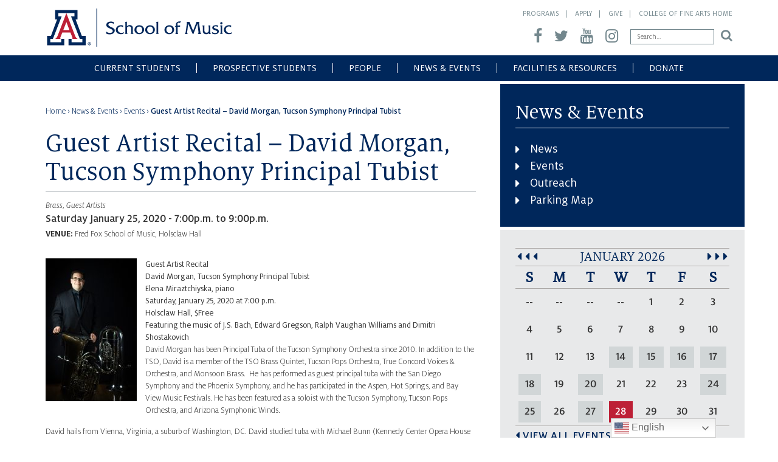

--- FILE ---
content_type: text/html; charset=UTF-8
request_url: https://music.arizona.edu/events/guest-artist-recital-david-morgan-tucson-symphony-principal-tubist/
body_size: 11406
content:

<!doctype html>
<html lang="en-US">
  
<head>
  <meta charset="utf-8">
  <meta http-equiv="x-ua-compatible" content="ie=edge">
  <meta name="viewport" content="width=device-width, initial-scale=1, maximum-scale=1, user-scalable=0"/>
  <script src="https://ajax.googleapis.com/ajax/libs/webfont/1.6.16/webfont.js"></script>
  <script>
    WebFont.load({
     custom: {
       families: ['MiloOT:n3,i3,n4,n5,n7', 'MiloSerifOT'],
       urls: ['https://music.arizona.edu/wp-content/themes/schoolofmusic2017/dist/styles/fonts.css']
     }
    });
  </script>
  
  <title>Guest Artist Recital &#8211; David Morgan, Tucson Symphony Principal Tubist &#8211; School of Music</title>
<meta name='robots' content='max-image-preview:large' />
<link rel="alternate" title="oEmbed (JSON)" type="application/json+oembed" href="https://music.arizona.edu/wp-json/oembed/1.0/embed?url=https%3A%2F%2Fmusic.arizona.edu%2Fevents%2Fguest-artist-recital-david-morgan-tucson-symphony-principal-tubist%2F" />
<link rel="alternate" title="oEmbed (XML)" type="text/xml+oembed" href="https://music.arizona.edu/wp-json/oembed/1.0/embed?url=https%3A%2F%2Fmusic.arizona.edu%2Fevents%2Fguest-artist-recital-david-morgan-tucson-symphony-principal-tubist%2F&#038;format=xml" />
<style id='wp-img-auto-sizes-contain-inline-css' type='text/css'>
img:is([sizes=auto i],[sizes^="auto," i]){contain-intrinsic-size:3000px 1500px}
/*# sourceURL=wp-img-auto-sizes-contain-inline-css */
</style>
<link rel='stylesheet' id='musiccustom-css' href='https://music.arizona.edu/wp-content/themes/schoolofmusic2017/css/musiccustom.css?ver=0177b28fba40bf247bfef8eded86d42b' type='text/css' media='all' />
<style id='wp-emoji-styles-inline-css' type='text/css'>

	img.wp-smiley, img.emoji {
		display: inline !important;
		border: none !important;
		box-shadow: none !important;
		height: 1em !important;
		width: 1em !important;
		margin: 0 0.07em !important;
		vertical-align: -0.1em !important;
		background: none !important;
		padding: 0 !important;
	}
/*# sourceURL=wp-emoji-styles-inline-css */
</style>
<style id='wp-block-library-inline-css' type='text/css'>
:root{--wp-block-synced-color:#7a00df;--wp-block-synced-color--rgb:122,0,223;--wp-bound-block-color:var(--wp-block-synced-color);--wp-editor-canvas-background:#ddd;--wp-admin-theme-color:#007cba;--wp-admin-theme-color--rgb:0,124,186;--wp-admin-theme-color-darker-10:#006ba1;--wp-admin-theme-color-darker-10--rgb:0,107,160.5;--wp-admin-theme-color-darker-20:#005a87;--wp-admin-theme-color-darker-20--rgb:0,90,135;--wp-admin-border-width-focus:2px}@media (min-resolution:192dpi){:root{--wp-admin-border-width-focus:1.5px}}.wp-element-button{cursor:pointer}:root .has-very-light-gray-background-color{background-color:#eee}:root .has-very-dark-gray-background-color{background-color:#313131}:root .has-very-light-gray-color{color:#eee}:root .has-very-dark-gray-color{color:#313131}:root .has-vivid-green-cyan-to-vivid-cyan-blue-gradient-background{background:linear-gradient(135deg,#00d084,#0693e3)}:root .has-purple-crush-gradient-background{background:linear-gradient(135deg,#34e2e4,#4721fb 50%,#ab1dfe)}:root .has-hazy-dawn-gradient-background{background:linear-gradient(135deg,#faaca8,#dad0ec)}:root .has-subdued-olive-gradient-background{background:linear-gradient(135deg,#fafae1,#67a671)}:root .has-atomic-cream-gradient-background{background:linear-gradient(135deg,#fdd79a,#004a59)}:root .has-nightshade-gradient-background{background:linear-gradient(135deg,#330968,#31cdcf)}:root .has-midnight-gradient-background{background:linear-gradient(135deg,#020381,#2874fc)}:root{--wp--preset--font-size--normal:16px;--wp--preset--font-size--huge:42px}.has-regular-font-size{font-size:1em}.has-larger-font-size{font-size:2.625em}.has-normal-font-size{font-size:var(--wp--preset--font-size--normal)}.has-huge-font-size{font-size:var(--wp--preset--font-size--huge)}.has-text-align-center{text-align:center}.has-text-align-left{text-align:left}.has-text-align-right{text-align:right}.has-fit-text{white-space:nowrap!important}#end-resizable-editor-section{display:none}.aligncenter{clear:both}.items-justified-left{justify-content:flex-start}.items-justified-center{justify-content:center}.items-justified-right{justify-content:flex-end}.items-justified-space-between{justify-content:space-between}.screen-reader-text{border:0;clip-path:inset(50%);height:1px;margin:-1px;overflow:hidden;padding:0;position:absolute;width:1px;word-wrap:normal!important}.screen-reader-text:focus{background-color:#ddd;clip-path:none;color:#444;display:block;font-size:1em;height:auto;left:5px;line-height:normal;padding:15px 23px 14px;text-decoration:none;top:5px;width:auto;z-index:100000}html :where(.has-border-color){border-style:solid}html :where([style*=border-top-color]){border-top-style:solid}html :where([style*=border-right-color]){border-right-style:solid}html :where([style*=border-bottom-color]){border-bottom-style:solid}html :where([style*=border-left-color]){border-left-style:solid}html :where([style*=border-width]){border-style:solid}html :where([style*=border-top-width]){border-top-style:solid}html :where([style*=border-right-width]){border-right-style:solid}html :where([style*=border-bottom-width]){border-bottom-style:solid}html :where([style*=border-left-width]){border-left-style:solid}html :where(img[class*=wp-image-]){height:auto;max-width:100%}:where(figure){margin:0 0 1em}html :where(.is-position-sticky){--wp-admin--admin-bar--position-offset:var(--wp-admin--admin-bar--height,0px)}@media screen and (max-width:600px){html :where(.is-position-sticky){--wp-admin--admin-bar--position-offset:0px}}

/*# sourceURL=wp-block-library-inline-css */
</style><style id='global-styles-inline-css' type='text/css'>
:root{--wp--preset--aspect-ratio--square: 1;--wp--preset--aspect-ratio--4-3: 4/3;--wp--preset--aspect-ratio--3-4: 3/4;--wp--preset--aspect-ratio--3-2: 3/2;--wp--preset--aspect-ratio--2-3: 2/3;--wp--preset--aspect-ratio--16-9: 16/9;--wp--preset--aspect-ratio--9-16: 9/16;--wp--preset--color--black: #000000;--wp--preset--color--cyan-bluish-gray: #abb8c3;--wp--preset--color--white: #ffffff;--wp--preset--color--pale-pink: #f78da7;--wp--preset--color--vivid-red: #cf2e2e;--wp--preset--color--luminous-vivid-orange: #ff6900;--wp--preset--color--luminous-vivid-amber: #fcb900;--wp--preset--color--light-green-cyan: #7bdcb5;--wp--preset--color--vivid-green-cyan: #00d084;--wp--preset--color--pale-cyan-blue: #8ed1fc;--wp--preset--color--vivid-cyan-blue: #0693e3;--wp--preset--color--vivid-purple: #9b51e0;--wp--preset--gradient--vivid-cyan-blue-to-vivid-purple: linear-gradient(135deg,rgb(6,147,227) 0%,rgb(155,81,224) 100%);--wp--preset--gradient--light-green-cyan-to-vivid-green-cyan: linear-gradient(135deg,rgb(122,220,180) 0%,rgb(0,208,130) 100%);--wp--preset--gradient--luminous-vivid-amber-to-luminous-vivid-orange: linear-gradient(135deg,rgb(252,185,0) 0%,rgb(255,105,0) 100%);--wp--preset--gradient--luminous-vivid-orange-to-vivid-red: linear-gradient(135deg,rgb(255,105,0) 0%,rgb(207,46,46) 100%);--wp--preset--gradient--very-light-gray-to-cyan-bluish-gray: linear-gradient(135deg,rgb(238,238,238) 0%,rgb(169,184,195) 100%);--wp--preset--gradient--cool-to-warm-spectrum: linear-gradient(135deg,rgb(74,234,220) 0%,rgb(151,120,209) 20%,rgb(207,42,186) 40%,rgb(238,44,130) 60%,rgb(251,105,98) 80%,rgb(254,248,76) 100%);--wp--preset--gradient--blush-light-purple: linear-gradient(135deg,rgb(255,206,236) 0%,rgb(152,150,240) 100%);--wp--preset--gradient--blush-bordeaux: linear-gradient(135deg,rgb(254,205,165) 0%,rgb(254,45,45) 50%,rgb(107,0,62) 100%);--wp--preset--gradient--luminous-dusk: linear-gradient(135deg,rgb(255,203,112) 0%,rgb(199,81,192) 50%,rgb(65,88,208) 100%);--wp--preset--gradient--pale-ocean: linear-gradient(135deg,rgb(255,245,203) 0%,rgb(182,227,212) 50%,rgb(51,167,181) 100%);--wp--preset--gradient--electric-grass: linear-gradient(135deg,rgb(202,248,128) 0%,rgb(113,206,126) 100%);--wp--preset--gradient--midnight: linear-gradient(135deg,rgb(2,3,129) 0%,rgb(40,116,252) 100%);--wp--preset--font-size--small: 13px;--wp--preset--font-size--medium: 20px;--wp--preset--font-size--large: 36px;--wp--preset--font-size--x-large: 42px;--wp--preset--spacing--20: 0.44rem;--wp--preset--spacing--30: 0.67rem;--wp--preset--spacing--40: 1rem;--wp--preset--spacing--50: 1.5rem;--wp--preset--spacing--60: 2.25rem;--wp--preset--spacing--70: 3.38rem;--wp--preset--spacing--80: 5.06rem;--wp--preset--shadow--natural: 6px 6px 9px rgba(0, 0, 0, 0.2);--wp--preset--shadow--deep: 12px 12px 50px rgba(0, 0, 0, 0.4);--wp--preset--shadow--sharp: 6px 6px 0px rgba(0, 0, 0, 0.2);--wp--preset--shadow--outlined: 6px 6px 0px -3px rgb(255, 255, 255), 6px 6px rgb(0, 0, 0);--wp--preset--shadow--crisp: 6px 6px 0px rgb(0, 0, 0);}:where(.is-layout-flex){gap: 0.5em;}:where(.is-layout-grid){gap: 0.5em;}body .is-layout-flex{display: flex;}.is-layout-flex{flex-wrap: wrap;align-items: center;}.is-layout-flex > :is(*, div){margin: 0;}body .is-layout-grid{display: grid;}.is-layout-grid > :is(*, div){margin: 0;}:where(.wp-block-columns.is-layout-flex){gap: 2em;}:where(.wp-block-columns.is-layout-grid){gap: 2em;}:where(.wp-block-post-template.is-layout-flex){gap: 1.25em;}:where(.wp-block-post-template.is-layout-grid){gap: 1.25em;}.has-black-color{color: var(--wp--preset--color--black) !important;}.has-cyan-bluish-gray-color{color: var(--wp--preset--color--cyan-bluish-gray) !important;}.has-white-color{color: var(--wp--preset--color--white) !important;}.has-pale-pink-color{color: var(--wp--preset--color--pale-pink) !important;}.has-vivid-red-color{color: var(--wp--preset--color--vivid-red) !important;}.has-luminous-vivid-orange-color{color: var(--wp--preset--color--luminous-vivid-orange) !important;}.has-luminous-vivid-amber-color{color: var(--wp--preset--color--luminous-vivid-amber) !important;}.has-light-green-cyan-color{color: var(--wp--preset--color--light-green-cyan) !important;}.has-vivid-green-cyan-color{color: var(--wp--preset--color--vivid-green-cyan) !important;}.has-pale-cyan-blue-color{color: var(--wp--preset--color--pale-cyan-blue) !important;}.has-vivid-cyan-blue-color{color: var(--wp--preset--color--vivid-cyan-blue) !important;}.has-vivid-purple-color{color: var(--wp--preset--color--vivid-purple) !important;}.has-black-background-color{background-color: var(--wp--preset--color--black) !important;}.has-cyan-bluish-gray-background-color{background-color: var(--wp--preset--color--cyan-bluish-gray) !important;}.has-white-background-color{background-color: var(--wp--preset--color--white) !important;}.has-pale-pink-background-color{background-color: var(--wp--preset--color--pale-pink) !important;}.has-vivid-red-background-color{background-color: var(--wp--preset--color--vivid-red) !important;}.has-luminous-vivid-orange-background-color{background-color: var(--wp--preset--color--luminous-vivid-orange) !important;}.has-luminous-vivid-amber-background-color{background-color: var(--wp--preset--color--luminous-vivid-amber) !important;}.has-light-green-cyan-background-color{background-color: var(--wp--preset--color--light-green-cyan) !important;}.has-vivid-green-cyan-background-color{background-color: var(--wp--preset--color--vivid-green-cyan) !important;}.has-pale-cyan-blue-background-color{background-color: var(--wp--preset--color--pale-cyan-blue) !important;}.has-vivid-cyan-blue-background-color{background-color: var(--wp--preset--color--vivid-cyan-blue) !important;}.has-vivid-purple-background-color{background-color: var(--wp--preset--color--vivid-purple) !important;}.has-black-border-color{border-color: var(--wp--preset--color--black) !important;}.has-cyan-bluish-gray-border-color{border-color: var(--wp--preset--color--cyan-bluish-gray) !important;}.has-white-border-color{border-color: var(--wp--preset--color--white) !important;}.has-pale-pink-border-color{border-color: var(--wp--preset--color--pale-pink) !important;}.has-vivid-red-border-color{border-color: var(--wp--preset--color--vivid-red) !important;}.has-luminous-vivid-orange-border-color{border-color: var(--wp--preset--color--luminous-vivid-orange) !important;}.has-luminous-vivid-amber-border-color{border-color: var(--wp--preset--color--luminous-vivid-amber) !important;}.has-light-green-cyan-border-color{border-color: var(--wp--preset--color--light-green-cyan) !important;}.has-vivid-green-cyan-border-color{border-color: var(--wp--preset--color--vivid-green-cyan) !important;}.has-pale-cyan-blue-border-color{border-color: var(--wp--preset--color--pale-cyan-blue) !important;}.has-vivid-cyan-blue-border-color{border-color: var(--wp--preset--color--vivid-cyan-blue) !important;}.has-vivid-purple-border-color{border-color: var(--wp--preset--color--vivid-purple) !important;}.has-vivid-cyan-blue-to-vivid-purple-gradient-background{background: var(--wp--preset--gradient--vivid-cyan-blue-to-vivid-purple) !important;}.has-light-green-cyan-to-vivid-green-cyan-gradient-background{background: var(--wp--preset--gradient--light-green-cyan-to-vivid-green-cyan) !important;}.has-luminous-vivid-amber-to-luminous-vivid-orange-gradient-background{background: var(--wp--preset--gradient--luminous-vivid-amber-to-luminous-vivid-orange) !important;}.has-luminous-vivid-orange-to-vivid-red-gradient-background{background: var(--wp--preset--gradient--luminous-vivid-orange-to-vivid-red) !important;}.has-very-light-gray-to-cyan-bluish-gray-gradient-background{background: var(--wp--preset--gradient--very-light-gray-to-cyan-bluish-gray) !important;}.has-cool-to-warm-spectrum-gradient-background{background: var(--wp--preset--gradient--cool-to-warm-spectrum) !important;}.has-blush-light-purple-gradient-background{background: var(--wp--preset--gradient--blush-light-purple) !important;}.has-blush-bordeaux-gradient-background{background: var(--wp--preset--gradient--blush-bordeaux) !important;}.has-luminous-dusk-gradient-background{background: var(--wp--preset--gradient--luminous-dusk) !important;}.has-pale-ocean-gradient-background{background: var(--wp--preset--gradient--pale-ocean) !important;}.has-electric-grass-gradient-background{background: var(--wp--preset--gradient--electric-grass) !important;}.has-midnight-gradient-background{background: var(--wp--preset--gradient--midnight) !important;}.has-small-font-size{font-size: var(--wp--preset--font-size--small) !important;}.has-medium-font-size{font-size: var(--wp--preset--font-size--medium) !important;}.has-large-font-size{font-size: var(--wp--preset--font-size--large) !important;}.has-x-large-font-size{font-size: var(--wp--preset--font-size--x-large) !important;}
/*# sourceURL=global-styles-inline-css */
</style>

<style id='classic-theme-styles-inline-css' type='text/css'>
/*! This file is auto-generated */
.wp-block-button__link{color:#fff;background-color:#32373c;border-radius:9999px;box-shadow:none;text-decoration:none;padding:calc(.667em + 2px) calc(1.333em + 2px);font-size:1.125em}.wp-block-file__button{background:#32373c;color:#fff;text-decoration:none}
/*# sourceURL=/wp-includes/css/classic-themes.min.css */
</style>
<link rel='stylesheet' id='cff-css' href='https://music.arizona.edu/wp-content/plugins/custom-facebook-feed-pro/assets/css/cff-style.min.css?ver=4.7.4' type='text/css' media='all' />
<link rel='stylesheet' id='tablepress-default-css' href='https://music.arizona.edu/wp-content/plugins/tablepress/css/build/default.css?ver=3.2.6' type='text/css' media='all' />
<link rel='stylesheet' id='sage/css-css' href='https://music.arizona.edu/wp-content/themes/schoolofmusic2017/dist/styles/main-30270f67d7.css' type='text/css' media='all' />
<script type="text/javascript" src="https://music.arizona.edu/wp-includes/js/jquery/jquery.min.js?ver=3.7.1" id="jquery-core-js"></script>
<script type="text/javascript" src="https://music.arizona.edu/wp-includes/js/jquery/jquery-migrate.min.js?ver=3.4.1" id="jquery-migrate-js"></script>
<script type="text/javascript" src="https://music.arizona.edu/wp-content/plugins/wp-retina-2x/app/picturefill.min.js?ver=1765914233" id="wr2x-picturefill-js-js"></script>
<link rel="https://api.w.org/" href="https://music.arizona.edu/wp-json/" /><link rel="EditURI" type="application/rsd+xml" title="RSD" href="https://music.arizona.edu/xmlrpc.php?rsd" />

<link rel="canonical" href="https://music.arizona.edu/events/guest-artist-recital-david-morgan-tucson-symphony-principal-tubist/" />
<link rel='shortlink' href='https://music.arizona.edu/?p=8940' />
<!-- Custom Facebook Feed JS vars -->
<script type="text/javascript">
var cffsiteurl = "https://music.arizona.edu/wp-content/plugins";
var cffajaxurl = "https://music.arizona.edu/wp-admin/admin-ajax.php";


var cfflinkhashtags = "false";
</script>
 <!-- Global site tag (gtag.js) - Google Analytics -->
	<script async src="https://www.googletagmanager.com/gtag/js?id=UA-44309412-6"></script>
	<script>
	  window.dataLayer = window.dataLayer || [];
	  function gtag(){dataLayer.push(arguments);}
	  gtag('js', new Date());

	  gtag('config', 'UA-44309412-6');
	</script>


<style type="text/css">.recentcomments a{display:inline !important;padding:0 !important;margin:0 !important;}</style>  <link rel="apple-touch-icon" sizes="57x57" href="https://music.arizona.edu/wp-content/themes/schoolofmusic2017/favicon/apple-icon-57x57.png">
  <link rel="apple-touch-icon" sizes="60x60" href="https://music.arizona.edu/wp-content/themes/schoolofmusic2017/favicon/apple-icon-60x60.png">
  <link rel="apple-touch-icon" sizes="72x72" href="https://music.arizona.edu/wp-content/themes/schoolofmusic2017/favicon/apple-icon-72x72.png">
  <link rel="apple-touch-icon" sizes="76x76" href="https://music.arizona.edu/wp-content/themes/schoolofmusic2017/favicon/apple-icon-76x76.png">
  <link rel="apple-touch-icon" sizes="114x114" href="https://music.arizona.edu/wp-content/themes/schoolofmusic2017/favicon/apple-icon-114x114.png">
  <link rel="apple-touch-icon" sizes="120x120" href="https://music.arizona.edu/wp-content/themes/schoolofmusic2017/favicon/apple-icon-120x120.png">
  <link rel="apple-touch-icon" sizes="144x144" href="https://music.arizona.edu/wp-content/themes/schoolofmusic2017/favicon/apple-icon-144x144.png">
  <link rel="apple-touch-icon" sizes="152x152" href="https://music.arizona.edu/wp-content/themes/schoolofmusic2017/favicon/apple-icon-152x152.png">
  <link rel="apple-touch-icon" sizes="180x180" href="https://music.arizona.edu/wp-content/themes/schoolofmusic2017/favicon/apple-icon-180x180.png">
  <link rel="icon" type="image/png" sizes="192x192"  href="https://music.arizona.edu/wp-content/themes/schoolofmusic2017/favicon/android-icon-192x192.png">
  <link rel="icon" type="image/png" sizes="32x32" href="https://music.arizona.edu/wp-content/themes/schoolofmusic2017/favicon/favicon-32x32.png">
  <link rel="icon" type="image/png" sizes="96x96" href="https://music.arizona.edu/wp-content/themes/schoolofmusic2017/favicon/favicon-96x96.png">
  <link rel="icon" type="image/png" sizes="16x16" href="https://music.arizona.edu/wp-content/themes/schoolofmusic2017/favicon/favicon-16x16.png">
  <link rel="manifest" href="https://music.arizona.edu/wp-content/themes/schoolofmusic2017/favicon/manifest.json">
  <meta name="msapplication-TileColor" content="#ffffff">
  <meta name="msapplication-TileImage" content="https://music.arizona.edu/wp-content/themes/schoolofmusic2017/favicon/ms-icon-144x144.png">
  <meta name="theme-color" content="#bd2036">
</head>
  <body class="wp-singular events-template-default single single-events postid-8940 wp-theme-schoolofmusic2017 guest-artist-recital-david-morgan-tucson-symphony-principal-tubist sidebar-primary chrome osx">
    <!--[if IE]>
      <div class="alert alert-warning">
        You are using an <strong>outdated</strong> browser. Please <a href="http://browsehappy.com/">upgrade your browser</a> to improve your experience.      </div>
    <![endif]-->
    <header class="banner navbar navbar-default navbar-static-top" role="banner">
  <div class="container">
    <div class="navbar-header">
      <a class="navbar-brand" href="https://music.arizona.edu/">

<img src="https://music.arizona.edu/wp-content/themes/schoolofmusic2017/img/School-of-Music-Lockup.svg" width="306.7416 px" height="63px" alt="School of Music">
          
      </a>

      <div class="navbar-header-right">

        <nav class="top-nav">
          <ul class="list-inline list-unstyled">
            <li><a href="https://music.arizona.edu/students/areas-of-study/">Programs</a></li>
            <li><a href="https://music.arizona.edu/admissions/how-to-apply/">Apply</a></li>
            <li><a href="https://music.arizona.edu/donate/giving/">Give</a></li>
            <li><a target="_blank" href="http://cfa.arizona.edu/">College of Fine Arts Home</a></li>
          </ul>
        </nav>

        <div class="search-box">
          <a target="_blank" href="https://www.facebook.com/UAZMusic/"><i class="fa fa-facebook" aria-hidden="true"></i></a>
          <a target="_blank" href="https://twitter.com/uazmusic"><i class="fa fa-twitter" aria-hidden="true"></i></a>
          <a target="_blank" href="https://www.youtube.com/channel/UChSPuJwl04vYZzvaHFxxHYw"><i class="fa fa-youtube" aria-hidden="true"></i></a>
          <a target="_blank" href="https://www.instagram.com/uazmusic/"><i class="fa fa-instagram" aria-hidden="true"></i></a>
          <form role="search" method="get" class="search-form" action="https://music.arizona.edu/">
	<label>
		<span class="screen-reader-text">Search for:</span>
		<input type="search" class="search-field" placeholder="Search…"  value="" name="s">
	</label>
	<input type="submit" class="search-submit" value="&#xf002;">
</form>        </div>

      </div>
    </div>
  </div>

  <div class="scrolled-spacing"></div>
  
  <div class="mobile-menu">
    <div class="navbar-toggle-wrapper">
      <div class="container">
        <button type="button" class="navbar-toggle collapsed" data-toggle="collapse" data-target=".navbar-collapse">
          <span class="sr-only">Toggle navigation</span>
          <span class="navbar-toggle-label">Navigate</span>
          <div class="hamburger">
            <span class="icon-bar"></span>
            <span class="icon-bar"></span>
            <span class="icon-bar"></span>
            <span class="icon-bar"></span>
          </div>
        </button>
      </div>
    </div>

    <nav class="collapse navbar-collapse" role="navigation">
      <div class="container">
        <div class="menu-main-menu-container"><ul id="menu-main-menu" class="nav navbar-nav"><li id="menu-item-1153" class="menu-item menu-item-type-post_type menu-item-object-page menu-item-has-children menu-item-1153 dropdown"><a title="Current Students" href="#" class="dropdown-toggle" aria-haspopup="true">Current Students</a>
<ul role="menu" class=" dropdown-menu">
	<li id="menu-item-1154" class="menu-item menu-item-type-post_type menu-item-object-page menu-item-1154"><a title="Advising" href="https://music.arizona.edu/students/advising/">Advising</a></li>
	<li id="menu-item-1155" class="menu-item menu-item-type-post_type menu-item-object-page menu-item-1155"><a title="Areas of Study" href="https://music.arizona.edu/students/areas-of-study/">Areas of Study</a></li>
	<li id="menu-item-1156" class="menu-item menu-item-type-post_type menu-item-object-page menu-item-1156"><a title="Degrees" href="https://music.arizona.edu/students/degrees/">Degrees</a></li>
	<li id="menu-item-1157" class="menu-item menu-item-type-post_type menu-item-object-page menu-item-1157"><a title="Ensemble Audition Information" href="https://music.arizona.edu/students/ensembles/">Ensemble Audition Information</a></li>
	<li id="menu-item-1159" class="menu-item menu-item-type-post_type menu-item-object-page menu-item-1159"><a title="Student Organizations" href="https://music.arizona.edu/students/student-organizations/">Student Organizations</a></li>
	<li id="menu-item-1158" class="menu-item menu-item-type-post_type menu-item-object-page menu-item-1158"><a title="Studios" href="https://music.arizona.edu/students/studios/">Studios</a></li>
	<li id="menu-item-19780" class="menu-item menu-item-type-post_type menu-item-object-page menu-item-19780"><a title="Student Resources" href="https://music.arizona.edu/student-resources/">Student Resources</a></li>
	<li id="menu-item-23174" class="menu-item menu-item-type-post_type menu-item-object-page menu-item-23174"><a title="Career Development" href="https://music.arizona.edu/students/music-career-development/">Career Development</a></li>
</ul>
</li>
<li id="menu-item-1160" class="menu-item menu-item-type-post_type menu-item-object-page menu-item-has-children menu-item-1160 dropdown"><a title="Prospective Students" href="#" class="dropdown-toggle" aria-haspopup="true">Prospective Students</a>
<ul role="menu" class=" dropdown-menu">
	<li id="menu-item-1161" class="menu-item menu-item-type-post_type menu-item-object-page menu-item-1161"><a title="Apply" href="https://music.arizona.edu/admissions/how-to-apply/">Apply</a></li>
	<li id="menu-item-1162" class="menu-item menu-item-type-post_type menu-item-object-page menu-item-1162"><a title="Auditions" href="https://music.arizona.edu/auditions">Auditions</a></li>
	<li id="menu-item-1163" class="menu-item menu-item-type-post_type menu-item-object-page menu-item-1163"><a title="Scholarships" href="https://music.arizona.edu/admissions/scholarships-financial-aid/">Scholarships</a></li>
	<li id="menu-item-1164" class="menu-item menu-item-type-post_type menu-item-object-page menu-item-1164"><a title="Theory Readiness Quiz" href="https://music.arizona.edu/admissions/music-theory-rediness-exam/">Theory Readiness Quiz</a></li>
	<li id="menu-item-1165" class="menu-item menu-item-type-post_type menu-item-object-page menu-item-1165"><a title="Deadlines" href="https://music.arizona.edu/admissions/deadlines/">Deadlines</a></li>
</ul>
</li>
<li id="menu-item-1166" class="menu-item menu-item-type-post_type menu-item-object-page menu-item-has-children menu-item-1166 dropdown"><a title="People" href="#" class="dropdown-toggle" aria-haspopup="true">People</a>
<ul role="menu" class=" dropdown-menu">
	<li id="menu-item-1463" class="menu-item menu-item-type-post_type menu-item-object-page menu-item-1463"><a title="Directory" href="https://music.arizona.edu/people/directory/">Directory</a></li>
	<li id="menu-item-1171" class="menu-item menu-item-type-post_type menu-item-object-page menu-item-1171"><a title="Musicians for Hire" href="https://music.arizona.edu/people/musicians-for-hire/">Musicians for Hire</a></li>
	<li id="menu-item-1172" class="menu-item menu-item-type-post_type menu-item-object-page menu-item-1172"><a title="Faculty Research" href="https://music.arizona.edu/people/faculty-research/">Faculty Research</a></li>
	<li id="menu-item-1173" class="menu-item menu-item-type-post_type menu-item-object-page menu-item-1173"><a title="Friends for the Advancement of Music" href="https://music.arizona.edu/people/friends-for-the-advancement-of-music/">Friends for the Advancement of Music</a></li>
	<li id="menu-item-11728" class="menu-item menu-item-type-post_type menu-item-object-page menu-item-11728"><a title="Alumni Connections" href="https://music.arizona.edu/people/alumni/">Alumni Connections</a></li>
</ul>
</li>
<li id="menu-item-30" class="menu-item menu-item-type-post_type menu-item-object-page menu-item-has-children menu-item-30 dropdown"><a title="News &#038; Events" href="#" class="dropdown-toggle" aria-haspopup="true">News &#038; Events</a>
<ul role="menu" class=" dropdown-menu">
	<li id="menu-item-279" class="menu-item menu-item-type-post_type menu-item-object-page menu-item-279"><a title="News" href="https://music.arizona.edu/news-events/news/">News</a></li>
	<li id="menu-item-275" class="menu-item menu-item-type-post_type menu-item-object-page menu-item-275"><a title="Events" href="https://music.arizona.edu/news-events/events/">Events</a></li>
	<li id="menu-item-1175" class="menu-item menu-item-type-post_type menu-item-object-page menu-item-1175"><a title="Outreach" href="https://music.arizona.edu/news-events/outreach/">Outreach</a></li>
</ul>
</li>
<li id="menu-item-31" class="menu-item menu-item-type-post_type menu-item-object-page menu-item-has-children menu-item-31 dropdown"><a title="Facilities &amp; Resources" href="#" class="dropdown-toggle" aria-haspopup="true">Facilities &amp; Resources</a>
<ul role="menu" class=" dropdown-menu">
	<li id="menu-item-23480" class="menu-item menu-item-type-post_type menu-item-object-page menu-item-23480"><a title="Building Info &amp; Hours" href="https://music.arizona.edu/facilities/info/">Building Info &amp; Hours</a></li>
	<li id="menu-item-1537" class="menu-item menu-item-type-post_type menu-item-object-page menu-item-1537"><a title="Recording Studio" href="https://music.arizona.edu/facilities/recording-studio/">Recording Studio</a></li>
	<li id="menu-item-23479" class="menu-item menu-item-type-post_type menu-item-object-page menu-item-23479"><a title="Special Collections &amp; Archive" href="https://music.arizona.edu/facilities/archive/">Special Collections &amp; Archive</a></li>
	<li id="menu-item-23481" class="menu-item menu-item-type-post_type menu-item-object-page menu-item-23481"><a title="Publicity and Program Resources" href="https://music.arizona.edu/programpublicityinfo">Publicity and Program Resources</a></li>
	<li id="menu-item-23483" class="menu-item menu-item-type-post_type menu-item-object-page menu-item-23483"><a title="Production Department" href="https://music.arizona.edu/facilities/production/">Production Department</a></li>
</ul>
</li>
<li id="menu-item-1177" class="menu-item menu-item-type-post_type menu-item-object-page menu-item-has-children menu-item-1177 dropdown"><a title="Donate" href="#" class="dropdown-toggle" aria-haspopup="true">Donate</a>
<ul role="menu" class=" dropdown-menu">
	<li id="menu-item-1179" class="menu-item menu-item-type-post_type menu-item-object-page menu-item-1179"><a title="Giving" href="https://music.arizona.edu/donate/giving/">Giving</a></li>
	<li id="menu-item-22898" class="menu-item menu-item-type-post_type menu-item-object-page menu-item-22898"><a title="Fuel Wonder" href="https://music.arizona.edu/donate/fuel-wonder/">Fuel Wonder</a></li>
	<li id="menu-item-1178" class="menu-item menu-item-type-post_type menu-item-object-page menu-item-1178"><a title="Medici Circle" href="https://music.arizona.edu/donate/medici-circle/">Medici Circle</a></li>
</ul>
</li>
</ul></div>
        <ul class="mobile-nav list-unstyled">
          <li><a target="_blank" href="https://www.facebook.com/UAZMusic/">Facebook</a></li>
          <li><a target="_blank" href="https://twitter.com/uazmusic">Twitter</a></li>
          <li><a target="_blank" href="https://www.youtube.com/channel/UChSPuJwl04vYZzvaHFxxHYw">YouTube</a></li>
          <li><a target="_blank" href="https://www.instagram.com/uazmusic/">Instagram</a></li>
          <li><a target="_blank" href="https://cfa.arizona.edu/">College of Fine Arts Home</a></li>
        </ul>

        <form role="search" method="get" class="search-form" action="https://music.arizona.edu/">
	<label>
		<span class="screen-reader-text">Search for:</span>
		<input type="search" class="search-field" placeholder="Search…"  value="" name="s">
	</label>
	<input type="submit" class="search-submit" value="&#xf002;">
</form>      </div>
    </nav>
  </div>
</header>    <div class="wrap" role="document">
      <div class="content">
        <div class="container with-sidebar">
	<main class="main">
		<div class="main-content-sidebar">
			<div class="breadcrumbs"><span itemscope itemtype="http://data-vocabulary.org/Breadcrumb"><a href="https://music.arizona.edu/" itemprop="url"><span itemprop="title">Home</span></a></span> <span class="sep">›</span> <span>News &amp; Events</span> <span class="sep">›</span> <span itemscope itemtype="http://data-vocabulary.org/Breadcrumb"><a href="https://music.arizona.edu/events/" itemprop="url"><span itemprop="title">Events</span></a></span> <span class="sep">›</span> <span class="current">Guest Artist Recital &#8211; David Morgan, Tucson Symphony Principal Tubist</span></div>

			
				
				<article class="post-8940 events type-events status-publish hentry event_categories-brass event_categories-guest-artists">
					<header>
						<h1 class="entry-title">Guest Artist Recital &#8211; David Morgan, Tucson Symphony Principal Tubist</h1>
						<em>Brass, Guest Artists</em>

						<time>Saturday January 25, 2020 - 7:00p.m. to 9:00p.m.</time>							<p class="venue"><strong>Venue:</strong> Fred Fox School of Music, Holsclaw Hall</p>
						
					</header>
					<div class="entry-content">
						<a class="attachment-inset-image" href="https://wpu.cfa.arizona.edu/wp-content/uploads/sites/4/2020/01/24111436/David-bio-pic-scaled.jpg" download><img width="150" height="235" src="https://wpu.cfa.arizona.edu/wp-content/uploads/sites/4/2020/01/24111436/David-bio-pic-150x235.jpg" class="attachment-inset-image size-inset-image" alt="" decoding="async" /></a>						<div>Guest Artist Recital</div>
<div>David Morgan, Tucson Symphony Principal Tubist</div>
<div>Elena Miraztchiyska, piano</div>
<div>Saturday, January 25, 2020 at 7:00 p.m.</div>
<div>Holsclaw Hall, $Free</div>
<div></div>
<div>Featuring the music of J.S. Bach, Edward Gregson, Ralph Vaughan Williams and Dimitri Shostakovich</div>
<div></div>
<div>
<p>David Morgan has been Principal Tuba of the Tucson Symphony Orchestra since 2010. In addition to the TSO, David is a member of the TSO Brass Quintet, Tucson Pops Orchestra, True Concord Voices &amp; Orchestra, and Monsoon Brass.  He has performed as guest principal tuba with the San Diego Symphony and the Phoenix Symphony, and he has participated in the Aspen, Hot Springs, and Bay View Music Festivals. He has been featured as a soloist with the Tucson Symphony, Tucson Pops Orchestra, and Arizona Symphonic Winds.</p>
<p>David hails from Vienna, Virginia, a suburb of Washington, DC. David studied tuba with Michael Bunn (Kennedy Center Opera House Orchestra) at the Shenandoah Conservatory; he earned a Bachelor of Music in tuba performance in 2003 and minored in bass trombone. He later began graduate work at Carnegie Mellon University where he studied tuba with Sumner Erickson of the Pittsburgh Symphony. He is married to Betsy Bright, TSO&#8217;s 2nd trumpet, and they have two sons.</p>
</div>

						
											</div>

					<div class="clearfix"></div>

									</article>

			
		</div>

		<!-- <div class="ajax-load-more-wrapper">
					</div> -->

	</main>

  <aside class="sidebar">
		
<div class="sidebar-content">
	<div class="sub-nav">
					<h3>News &amp; Events</h3>

		
		<nav>
			<ul class="list-unstyled">
				<li class="page_item page-item-231 page_item_has_children"><a href="https://music.arizona.edu/news-events/news/">News</a></li>
<li class="page_item page-item-229 page_item_has_children"><a href="https://music.arizona.edu/news-events/events/">Events</a></li>
<li class="page_item page-item-1131"><a href="https://music.arizona.edu/news-events/outreach/">Outreach</a></li>
<li class="page_item page-item-20746"><a href="https://music.arizona.edu/parking-map">Parking Map</a></li>
			</ul>
		</nav>
	</div>

			<div class="minical-wrapper">
			<div class="minical-navigation">
				<button class="minical-arrow arrow-prev" data-direction="prev"><i class="fa fa-caret-left"></i><i class="fa fa-caret-left"></i><i class="fa fa-caret-left"></i></button>
				<button class="minical-arrow arrow-next" data-direction="next"><i class="fa fa-caret-right"></i><i class="fa fa-caret-right"></i><i class="fa fa-caret-right"></i></button>
			</div>

			<div class="minical">
				<div class="minical-header"><div class="month">January 2026</div></div><table cellpadding="0" cellspacing="0" class="SimpleCalendar"><thead><tr><th>S</th><th>M</th><th>T</th><th>W</th><th>T</th><th>F</th><th>S</th></tr></thead>
<tbody>
<tr><td class="SCprefix">--</td><td class="SCprefix">--</td><td class="SCprefix">--</td><td class="SCprefix">--</td><td><time datetime="2026-01-01">1</time></td><td><time datetime="2026-01-02">2</time></td><td><time datetime="2026-01-03">3</time></td></tr>
<tr><td><time datetime="2026-01-04">4</time></td><td><time datetime="2026-01-05">5</time></td><td><time datetime="2026-01-06">6</time></td><td><time datetime="2026-01-07">7</time></td><td><time datetime="2026-01-08">8</time></td><td><time datetime="2026-01-09">9</time></td><td><time datetime="2026-01-10">10</time></td></tr>
<tr><td><time datetime="2026-01-11">11</time></td><td><time datetime="2026-01-12">12</time></td><td><time datetime="2026-01-13">13</time></td><td><time class="has-event" datetime="2026-01-14">14</time></td><td><time class="has-event" datetime="2026-01-15">15</time></td><td><time class="has-event" datetime="2026-01-16">16</time></td><td><time class="has-event" datetime="2026-01-17">17</time></td></tr>
<tr><td><time class="has-event" datetime="2026-01-18">18</time></td><td><time datetime="2026-01-19">19</time></td><td><time class="has-event" datetime="2026-01-20">20</time></td><td><time datetime="2026-01-21">21</time></td><td><time datetime="2026-01-22">22</time></td><td><time datetime="2026-01-23">23</time></td><td><time class="has-event" datetime="2026-01-24">24</time></td></tr>
<tr><td><time class="has-event" datetime="2026-01-25">25</time></td><td><time datetime="2026-01-26">26</time></td><td><time class="has-event" datetime="2026-01-27">27</time></td><td class="today"><time class="has-event" datetime="2026-01-28">28</time></td><td><time datetime="2026-01-29">29</time></td><td><time datetime="2026-01-30">30</time></td><td><time datetime="2026-01-31">31</time></td></tr>
</tbody></table>
			</div>
		</div>

		<div class="minical-reset">
			<a href="https://music.arizona.edu/events/guest-artist-recital-david-morgan-tucson-symphony-principal-tubist/">View All Events</a>
		</div>
	
	
	<div class="sidebar-scroll scrollbar-macosx">

		
		
		<div class="facebook">
			<h3>Facebook</h3>
					</div>
	</div>
</div>
  </aside><!-- /.sidebar -->
</div>
      </div><!-- /.content -->
    </div><!-- /.wrap -->
    
<footer class="content-info">
	<div class="container">
		<div class="row-1">
			
			<nav>
				<div class="menu-main-menu-container"><ul id="menu-main-menu-1" class="menu"><li class="menu-item menu-item-type-post_type menu-item-object-page menu-item-has-children menu-item-1153"><a href="https://music.arizona.edu/students/">Current Students</a>
<ul class="sub-menu">
	<li class="menu-item menu-item-type-post_type menu-item-object-page menu-item-1154"><a href="https://music.arizona.edu/students/advising/">Advising</a></li>
	<li class="menu-item menu-item-type-post_type menu-item-object-page menu-item-1155"><a href="https://music.arizona.edu/students/areas-of-study/">Areas of Study</a></li>
	<li class="menu-item menu-item-type-post_type menu-item-object-page menu-item-1156"><a href="https://music.arizona.edu/students/degrees/">Degrees</a></li>
	<li class="menu-item menu-item-type-post_type menu-item-object-page menu-item-1157"><a href="https://music.arizona.edu/students/ensembles/">Ensemble Audition Information</a></li>
	<li class="menu-item menu-item-type-post_type menu-item-object-page menu-item-1159"><a href="https://music.arizona.edu/students/student-organizations/">Student Organizations</a></li>
	<li class="menu-item menu-item-type-post_type menu-item-object-page menu-item-1158"><a href="https://music.arizona.edu/students/studios/">Studios</a></li>
	<li class="menu-item menu-item-type-post_type menu-item-object-page menu-item-19780"><a href="https://music.arizona.edu/student-resources/">Student Resources</a></li>
	<li class="menu-item menu-item-type-post_type menu-item-object-page menu-item-23174"><a href="https://music.arizona.edu/students/music-career-development/">Career Development</a></li>
</ul>
</li>
<li class="menu-item menu-item-type-post_type menu-item-object-page menu-item-has-children menu-item-1160"><a href="https://music.arizona.edu/admissions/">Prospective Students</a>
<ul class="sub-menu">
	<li class="menu-item menu-item-type-post_type menu-item-object-page menu-item-1161"><a href="https://music.arizona.edu/admissions/how-to-apply/">Apply</a></li>
	<li class="menu-item menu-item-type-post_type menu-item-object-page menu-item-1162"><a href="https://music.arizona.edu/auditions">Auditions</a></li>
	<li class="menu-item menu-item-type-post_type menu-item-object-page menu-item-1163"><a href="https://music.arizona.edu/admissions/scholarships-financial-aid/">Scholarships</a></li>
	<li class="menu-item menu-item-type-post_type menu-item-object-page menu-item-1164"><a href="https://music.arizona.edu/admissions/music-theory-rediness-exam/">Theory Readiness Quiz</a></li>
	<li class="menu-item menu-item-type-post_type menu-item-object-page menu-item-1165"><a href="https://music.arizona.edu/admissions/deadlines/">Deadlines</a></li>
</ul>
</li>
<li class="menu-item menu-item-type-post_type menu-item-object-page menu-item-has-children menu-item-1166"><a href="https://music.arizona.edu/people/">People</a>
<ul class="sub-menu">
	<li class="menu-item menu-item-type-post_type menu-item-object-page menu-item-1463"><a href="https://music.arizona.edu/people/directory/">Directory</a></li>
	<li class="menu-item menu-item-type-post_type menu-item-object-page menu-item-1171"><a href="https://music.arizona.edu/people/musicians-for-hire/">Musicians for Hire</a></li>
	<li class="menu-item menu-item-type-post_type menu-item-object-page menu-item-1172"><a href="https://music.arizona.edu/people/faculty-research/">Faculty Research</a></li>
	<li class="menu-item menu-item-type-post_type menu-item-object-page menu-item-1173"><a href="https://music.arizona.edu/people/friends-for-the-advancement-of-music/">Friends for the Advancement of Music</a></li>
	<li class="menu-item menu-item-type-post_type menu-item-object-page menu-item-11728"><a href="https://music.arizona.edu/people/alumni/">Alumni Connections</a></li>
</ul>
</li>
<li class="menu-item menu-item-type-post_type menu-item-object-page menu-item-has-children menu-item-30"><a href="https://music.arizona.edu/news-events/">News &#038; Events</a>
<ul class="sub-menu">
	<li class="menu-item menu-item-type-post_type menu-item-object-page menu-item-279"><a href="https://music.arizona.edu/news-events/news/">News</a></li>
	<li class="menu-item menu-item-type-post_type menu-item-object-page menu-item-275"><a href="https://music.arizona.edu/news-events/events/">Events</a></li>
	<li class="menu-item menu-item-type-post_type menu-item-object-page menu-item-1175"><a href="https://music.arizona.edu/news-events/outreach/">Outreach</a></li>
</ul>
</li>
<li class="menu-item menu-item-type-post_type menu-item-object-page menu-item-has-children menu-item-31"><a href="https://music.arizona.edu/facilities/">Facilities &amp; Resources</a>
<ul class="sub-menu">
	<li class="menu-item menu-item-type-post_type menu-item-object-page menu-item-23480"><a href="https://music.arizona.edu/facilities/info/">Building Info &amp; Hours</a></li>
	<li class="menu-item menu-item-type-post_type menu-item-object-page menu-item-1537"><a href="https://music.arizona.edu/facilities/recording-studio/">Recording Studio</a></li>
	<li class="menu-item menu-item-type-post_type menu-item-object-page menu-item-23479"><a href="https://music.arizona.edu/facilities/archive/">Special Collections &amp; Archive</a></li>
	<li class="menu-item menu-item-type-post_type menu-item-object-page menu-item-23481"><a href="https://music.arizona.edu/programpublicityinfo">Publicity and Program Resources</a></li>
	<li class="menu-item menu-item-type-post_type menu-item-object-page menu-item-23483"><a href="https://music.arizona.edu/facilities/production/">Production Department</a></li>
</ul>
</li>
<li class="menu-item menu-item-type-post_type menu-item-object-page menu-item-has-children menu-item-1177"><a href="https://music.arizona.edu/donate/">Donate</a>
<ul class="sub-menu">
	<li class="menu-item menu-item-type-post_type menu-item-object-page menu-item-1179"><a href="https://music.arizona.edu/donate/giving/">Giving</a></li>
	<li class="menu-item menu-item-type-post_type menu-item-object-page menu-item-22898"><a href="https://music.arizona.edu/donate/fuel-wonder/">Fuel Wonder</a></li>
	<li class="menu-item menu-item-type-post_type menu-item-object-page menu-item-1178"><a href="https://music.arizona.edu/donate/medici-circle/">Medici Circle</a></li>
</ul>
</li>
</ul></div>			</nav>

			<div class="address address-1">
				<h4>School Of Music</h4>
				
				<div class="address-item">
					<p>P.O. BOX 210004<br>
					1017 North Olive Road<br>
					Music Building, Room 109<br>
					Tucson, AZ 85721-0004</p>

					<p><strong>Email:</strong> <a href="mailto:musicweb@cfa.arizona.edu">info@music.arizona.edu</a></p>
					<p><strong>Phone:</strong> <a href="tel:520.621.1655" class="tel-link">520.621.1655</a></p>
					<p><strong>Fax:</strong> <a href="tel:520.621.8118" class="tel-link">520.621.8118</a></p>
				</div>
			</div>

		</div>

		<div class="clearfix"></div>

		<div class="row-2">

			<div class="console">
				<hr>
				<a href="https://console.cfa.arizona.edu/" target="_blank" class="btn btn-default">Console</a>
				<p class="copyright">Copyright &copy; University of Arizona 2026</p>
			   	<p class="copyright"><a href="https://privacy.arizona.edu/privacy-statement">University Privacy Statement</a></p>
			</div>

			<div class="address address-2">
				<h4>College of Fine Arts</h4>

				<p>P.O. BOX 210004<br>
				1017 North Olive Road<br>
				Music Building, Room 111<br>
				Tucson, AZ 85721-0004</p>

				<p><strong>Email:</strong> <a href="mailto:finearts@cfa.arizona.edu">finearts@cfa.arizona.edu</a></p>
				<p><strong>Phone:</strong> <a href="tel:520.621.1302" class="tel-link">520.621.1302</a></p>
							</div>
		</div>

	</div>
</footer>
<script type="speculationrules">
{"prefetch":[{"source":"document","where":{"and":[{"href_matches":"/*"},{"not":{"href_matches":["/wp-*.php","/wp-admin/*","/wp-content/uploads/sites/4/*","/wp-content/*","/wp-content/plugins/*","/wp-content/themes/schoolofmusic2017/*","/*\\?(.+)"]}},{"not":{"selector_matches":"a[rel~=\"nofollow\"]"}},{"not":{"selector_matches":".no-prefetch, .no-prefetch a"}}]},"eagerness":"conservative"}]}
</script>
<div class="gtranslate_wrapper" id="gt-wrapper-18108761"></div><script type="text/javascript" id="cffscripts-js-extra">
/* <![CDATA[ */
var cffOptions = {"placeholder":"https://music.arizona.edu/wp-content/plugins/custom-facebook-feed-pro/assets/img/placeholder.png","resized_url":"https://music.arizona.edu/wp-content/uploads/sites/4/sb-facebook-feed-images/","nonce":"ce3c9a1ba3"};
//# sourceURL=cffscripts-js-extra
/* ]]> */
</script>
<script type="text/javascript" src="https://music.arizona.edu/wp-content/plugins/custom-facebook-feed-pro/assets/js/cff-scripts.min.js?ver=4.7.4" id="cffscripts-js"></script>
<script type="text/javascript" id="sage/js-js-extra">
/* <![CDATA[ */
var ajax = {"ajaxurl":"https://music.arizona.edu/wp-admin/admin-ajax.php"};
//# sourceURL=sage%2Fjs-js-extra
/* ]]> */
</script>
<script type="text/javascript" src="https://music.arizona.edu/wp-content/themes/schoolofmusic2017/dist/scripts/main-6eb4ccd953.js" id="sage/js-js"></script>
<script type="text/javascript" id="gt_widget_script_18108761-js-before">
/* <![CDATA[ */
window.gtranslateSettings = /* document.write */ window.gtranslateSettings || {};window.gtranslateSettings['18108761'] = {"default_language":"en","languages":["en","es","zh-CN","ko"],"url_structure":"none","flag_style":"2d","flag_size":24,"wrapper_selector":"#gt-wrapper-18108761","alt_flags":{"en":"usa","es":"mexico"},"switcher_open_direction":"top","switcher_horizontal_position":"right","switcher_vertical_position":"bottom","switcher_text_color":"#666","switcher_arrow_color":"#666","switcher_border_color":"#ccc","switcher_background_color":"#fff","switcher_background_shadow_color":"#efefef","switcher_background_hover_color":"#fff","dropdown_text_color":"#000","dropdown_hover_color":"#fff","dropdown_background_color":"#eee","flags_location":"\/wp-content\/plugins\/gtranslate\/flags\/"};
//# sourceURL=gt_widget_script_18108761-js-before
/* ]]> */
</script><script src="https://music.arizona.edu/wp-content/plugins/gtranslate/js/dwf.js?ver=0177b28fba40bf247bfef8eded86d42b" data-no-optimize="1" data-no-minify="1" data-gt-orig-url="/events/guest-artist-recital-david-morgan-tucson-symphony-principal-tubist/" data-gt-orig-domain="music.arizona.edu" data-gt-widget-id="18108761" defer></script><script id="wp-emoji-settings" type="application/json">
{"baseUrl":"https://s.w.org/images/core/emoji/17.0.2/72x72/","ext":".png","svgUrl":"https://s.w.org/images/core/emoji/17.0.2/svg/","svgExt":".svg","source":{"concatemoji":"https://music.arizona.edu/wp-includes/js/wp-emoji-release.min.js?ver=0177b28fba40bf247bfef8eded86d42b"}}
</script>
<script type="module">
/* <![CDATA[ */
/*! This file is auto-generated */
const a=JSON.parse(document.getElementById("wp-emoji-settings").textContent),o=(window._wpemojiSettings=a,"wpEmojiSettingsSupports"),s=["flag","emoji"];function i(e){try{var t={supportTests:e,timestamp:(new Date).valueOf()};sessionStorage.setItem(o,JSON.stringify(t))}catch(e){}}function c(e,t,n){e.clearRect(0,0,e.canvas.width,e.canvas.height),e.fillText(t,0,0);t=new Uint32Array(e.getImageData(0,0,e.canvas.width,e.canvas.height).data);e.clearRect(0,0,e.canvas.width,e.canvas.height),e.fillText(n,0,0);const a=new Uint32Array(e.getImageData(0,0,e.canvas.width,e.canvas.height).data);return t.every((e,t)=>e===a[t])}function p(e,t){e.clearRect(0,0,e.canvas.width,e.canvas.height),e.fillText(t,0,0);var n=e.getImageData(16,16,1,1);for(let e=0;e<n.data.length;e++)if(0!==n.data[e])return!1;return!0}function u(e,t,n,a){switch(t){case"flag":return n(e,"\ud83c\udff3\ufe0f\u200d\u26a7\ufe0f","\ud83c\udff3\ufe0f\u200b\u26a7\ufe0f")?!1:!n(e,"\ud83c\udde8\ud83c\uddf6","\ud83c\udde8\u200b\ud83c\uddf6")&&!n(e,"\ud83c\udff4\udb40\udc67\udb40\udc62\udb40\udc65\udb40\udc6e\udb40\udc67\udb40\udc7f","\ud83c\udff4\u200b\udb40\udc67\u200b\udb40\udc62\u200b\udb40\udc65\u200b\udb40\udc6e\u200b\udb40\udc67\u200b\udb40\udc7f");case"emoji":return!a(e,"\ud83e\u1fac8")}return!1}function f(e,t,n,a){let r;const o=(r="undefined"!=typeof WorkerGlobalScope&&self instanceof WorkerGlobalScope?new OffscreenCanvas(300,150):document.createElement("canvas")).getContext("2d",{willReadFrequently:!0}),s=(o.textBaseline="top",o.font="600 32px Arial",{});return e.forEach(e=>{s[e]=t(o,e,n,a)}),s}function r(e){var t=document.createElement("script");t.src=e,t.defer=!0,document.head.appendChild(t)}a.supports={everything:!0,everythingExceptFlag:!0},new Promise(t=>{let n=function(){try{var e=JSON.parse(sessionStorage.getItem(o));if("object"==typeof e&&"number"==typeof e.timestamp&&(new Date).valueOf()<e.timestamp+604800&&"object"==typeof e.supportTests)return e.supportTests}catch(e){}return null}();if(!n){if("undefined"!=typeof Worker&&"undefined"!=typeof OffscreenCanvas&&"undefined"!=typeof URL&&URL.createObjectURL&&"undefined"!=typeof Blob)try{var e="postMessage("+f.toString()+"("+[JSON.stringify(s),u.toString(),c.toString(),p.toString()].join(",")+"));",a=new Blob([e],{type:"text/javascript"});const r=new Worker(URL.createObjectURL(a),{name:"wpTestEmojiSupports"});return void(r.onmessage=e=>{i(n=e.data),r.terminate(),t(n)})}catch(e){}i(n=f(s,u,c,p))}t(n)}).then(e=>{for(const n in e)a.supports[n]=e[n],a.supports.everything=a.supports.everything&&a.supports[n],"flag"!==n&&(a.supports.everythingExceptFlag=a.supports.everythingExceptFlag&&a.supports[n]);var t;a.supports.everythingExceptFlag=a.supports.everythingExceptFlag&&!a.supports.flag,a.supports.everything||((t=a.source||{}).concatemoji?r(t.concatemoji):t.wpemoji&&t.twemoji&&(r(t.twemoji),r(t.wpemoji)))});
//# sourceURL=https://music.arizona.edu/wp-includes/js/wp-emoji-loader.min.js
/* ]]> */
</script>
  </body>
</html>
